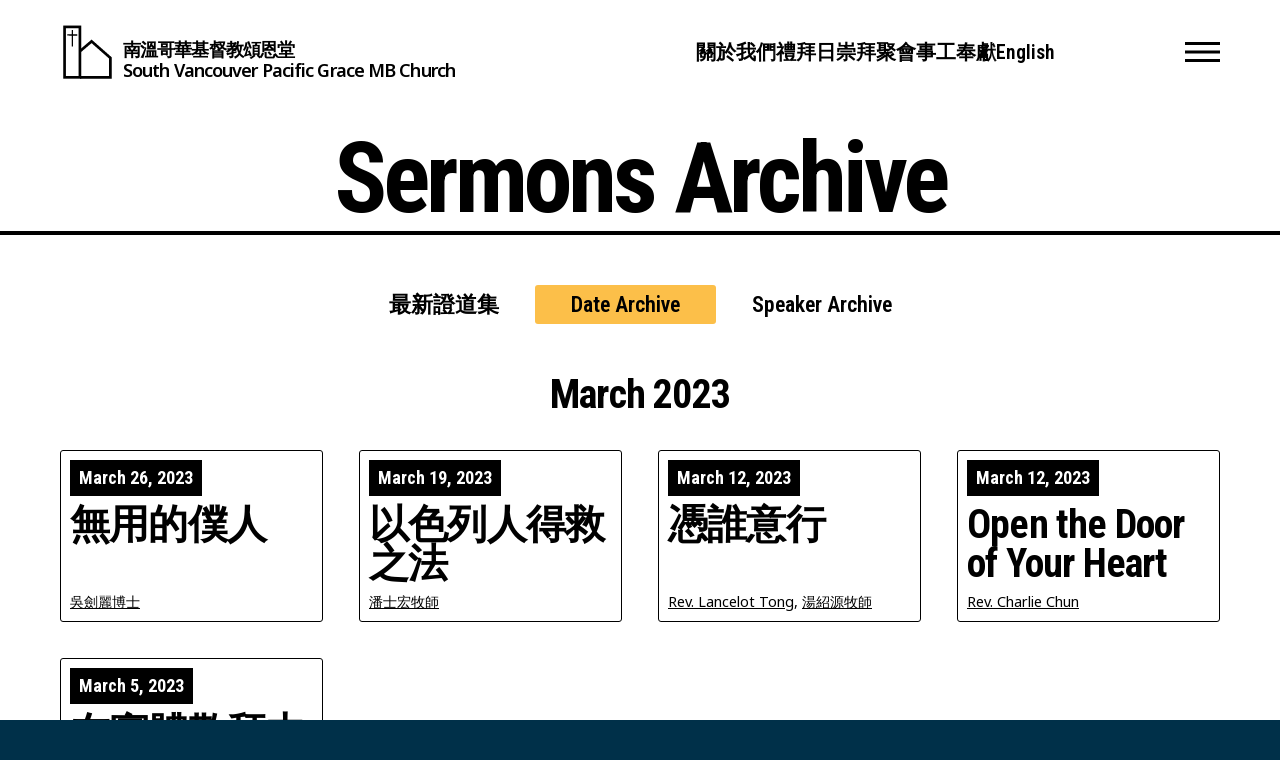

--- FILE ---
content_type: text/html; charset=UTF-8
request_url: https://www.svpgmbc.org/sermons/2023/03/?lang=zh-hant
body_size: 9138
content:
<!DOCTYPE html>
<html lang="zh-hant">
<head>
<meta http-equiv="X-UA-Compatible" content="IE=edge" /> 
<meta charset="utf-8">
<link rel="preconnect" href="https://fonts.googleapis.com">
<link rel="preconnect" href="https://fonts.gstatic.com" crossorigin>
<link href="https://fonts.googleapis.com/css2?family=Noto+Sans:ital,wght@0,100..900;1,100..900&family=Noto+Serif:ital,wght@0,100..900;1,100..900&family=Roboto+Condensed:ital,wght@0,100..900;1,100..900&display=swap" rel="stylesheet">

<script>
var BASE = "https:\/\/www.svpgmbc.org\/site\/wp-content\/themes\/svpgmbc2024";
var BASEWP = "https:\/\/www.svpgmbc.org\/site";
var HOSTNAME = "www.svpgmbc.org";
var DOMAINS = ['svpgmbc.org',HOSTNAME];
</script>
<link rel="shortcut icon" href="/favicon.ico" type="image/x-icon"> 
<meta name='robots' content='noindex, follow' />
	<style>img:is([sizes="auto" i], [sizes^="auto," i]) { contain-intrinsic-size: 3000px 1500px }</style>
	
	<!-- This site is optimized with the Yoast SEO plugin v26.8 - https://yoast.com/product/yoast-seo-wordpress/ -->
	<title>March 2023 - South Vancouver Pacific Grace MB Church</title>
	<meta property="og:locale" content="zh_TW" />
	<meta property="og:type" content="website" />
	<meta property="og:title" content="March 2023 - South Vancouver Pacific Grace MB Church" />
	<meta property="og:url" content="https://www.svpgmbc.org/2023/03/?lang=zh-hant" />
	<meta property="og:site_name" content="South Vancouver Pacific Grace MB Church" />
	<script type="application/ld+json" class="yoast-schema-graph">{"@context":"https://schema.org","@graph":[{"@type":"CollectionPage","@id":"https://www.svpgmbc.org/2023/03/?lang=zh-hant","url":"https://www.svpgmbc.org/2023/03/?lang=zh-hant","name":"March 2023 - South Vancouver Pacific Grace MB Church","isPartOf":{"@id":"https://www.svpgmbc.org/?lang=zh-hant/#website"},"breadcrumb":{"@id":"https://www.svpgmbc.org/2023/03/?lang=zh-hant#breadcrumb"},"inLanguage":"zh-TW"},{"@type":"BreadcrumbList","@id":"https://www.svpgmbc.org/2023/03/?lang=zh-hant#breadcrumb","itemListElement":[{"@type":"ListItem","position":1,"name":"Home","item":"https://www.svpgmbc.org/?lang=zh-hant"},{"@type":"ListItem","position":2,"name":"Archives for March 2023"}]},{"@type":"WebSite","@id":"https://www.svpgmbc.org/?lang=zh-hant/#website","url":"https://www.svpgmbc.org/?lang=zh-hant/","name":"South Vancouver Pacific Grace MB Church","description":"","publisher":{"@id":"https://www.svpgmbc.org/?lang=zh-hant/#organization"},"potentialAction":[{"@type":"SearchAction","target":{"@type":"EntryPoint","urlTemplate":"https://www.svpgmbc.org/?lang=zh-hant/?s={search_term_string}"},"query-input":{"@type":"PropertyValueSpecification","valueRequired":true,"valueName":"search_term_string"}}],"inLanguage":"zh-TW"},{"@type":"Organization","@id":"https://www.svpgmbc.org/?lang=zh-hant/#organization","name":"South Vancouver Pacific Grace MB Church","url":"https://www.svpgmbc.org/?lang=zh-hant/","logo":{"@type":"ImageObject","inLanguage":"zh-TW","@id":"https://www.svpgmbc.org/?lang=zh-hant/#/schema/logo/image/","url":"https://www.svpgmbc.org/site/wp-content/uploads/2024/08/logo.png","contentUrl":"https://www.svpgmbc.org/site/wp-content/uploads/2024/08/logo.png","width":512,"height":512,"caption":"South Vancouver Pacific Grace MB Church"},"image":{"@id":"https://www.svpgmbc.org/?lang=zh-hant/#/schema/logo/image/"},"sameAs":["http://facebook.com/svpgmbc","https://www.instagram.com/svpgmbc/"]}]}</script>
	<!-- / Yoast SEO plugin. -->


<link rel='dns-prefetch' href='//www.googletagmanager.com' />
<link rel="alternate" type="application/rss+xml" title="South Vancouver Pacific Grace MB Church &raquo; Feed" href="https://www.svpgmbc.org/feed/?lang=zh-hant" />
<link rel="alternate" type="application/rss+xml" title="South Vancouver Pacific Grace MB Church &raquo; Comments Feed" href="https://www.svpgmbc.org/comments/feed/?lang=zh-hant" />
<link rel="alternate" type="application/rss+xml" title="South Vancouver Pacific Grace MB Church &raquo; Sermons Feed" href="https://www.svpgmbc.org/sermons/?lang=zh-hant/feed/" />
<script type="text/javascript">
/* <![CDATA[ */
window._wpemojiSettings = {"baseUrl":"https:\/\/s.w.org\/images\/core\/emoji\/16.0.1\/72x72\/","ext":".png","svgUrl":"https:\/\/s.w.org\/images\/core\/emoji\/16.0.1\/svg\/","svgExt":".svg","source":{"concatemoji":"\/\/www.svpgmbc.org\/site\/wp-includes\/js\/wp-emoji-release.min.js?ver=6.8.3"}};
/*! This file is auto-generated */
!function(s,n){var o,i,e;function c(e){try{var t={supportTests:e,timestamp:(new Date).valueOf()};sessionStorage.setItem(o,JSON.stringify(t))}catch(e){}}function p(e,t,n){e.clearRect(0,0,e.canvas.width,e.canvas.height),e.fillText(t,0,0);var t=new Uint32Array(e.getImageData(0,0,e.canvas.width,e.canvas.height).data),a=(e.clearRect(0,0,e.canvas.width,e.canvas.height),e.fillText(n,0,0),new Uint32Array(e.getImageData(0,0,e.canvas.width,e.canvas.height).data));return t.every(function(e,t){return e===a[t]})}function u(e,t){e.clearRect(0,0,e.canvas.width,e.canvas.height),e.fillText(t,0,0);for(var n=e.getImageData(16,16,1,1),a=0;a<n.data.length;a++)if(0!==n.data[a])return!1;return!0}function f(e,t,n,a){switch(t){case"flag":return n(e,"\ud83c\udff3\ufe0f\u200d\u26a7\ufe0f","\ud83c\udff3\ufe0f\u200b\u26a7\ufe0f")?!1:!n(e,"\ud83c\udde8\ud83c\uddf6","\ud83c\udde8\u200b\ud83c\uddf6")&&!n(e,"\ud83c\udff4\udb40\udc67\udb40\udc62\udb40\udc65\udb40\udc6e\udb40\udc67\udb40\udc7f","\ud83c\udff4\u200b\udb40\udc67\u200b\udb40\udc62\u200b\udb40\udc65\u200b\udb40\udc6e\u200b\udb40\udc67\u200b\udb40\udc7f");case"emoji":return!a(e,"\ud83e\udedf")}return!1}function g(e,t,n,a){var r="undefined"!=typeof WorkerGlobalScope&&self instanceof WorkerGlobalScope?new OffscreenCanvas(300,150):s.createElement("canvas"),o=r.getContext("2d",{willReadFrequently:!0}),i=(o.textBaseline="top",o.font="600 32px Arial",{});return e.forEach(function(e){i[e]=t(o,e,n,a)}),i}function t(e){var t=s.createElement("script");t.src=e,t.defer=!0,s.head.appendChild(t)}"undefined"!=typeof Promise&&(o="wpEmojiSettingsSupports",i=["flag","emoji"],n.supports={everything:!0,everythingExceptFlag:!0},e=new Promise(function(e){s.addEventListener("DOMContentLoaded",e,{once:!0})}),new Promise(function(t){var n=function(){try{var e=JSON.parse(sessionStorage.getItem(o));if("object"==typeof e&&"number"==typeof e.timestamp&&(new Date).valueOf()<e.timestamp+604800&&"object"==typeof e.supportTests)return e.supportTests}catch(e){}return null}();if(!n){if("undefined"!=typeof Worker&&"undefined"!=typeof OffscreenCanvas&&"undefined"!=typeof URL&&URL.createObjectURL&&"undefined"!=typeof Blob)try{var e="postMessage("+g.toString()+"("+[JSON.stringify(i),f.toString(),p.toString(),u.toString()].join(",")+"));",a=new Blob([e],{type:"text/javascript"}),r=new Worker(URL.createObjectURL(a),{name:"wpTestEmojiSupports"});return void(r.onmessage=function(e){c(n=e.data),r.terminate(),t(n)})}catch(e){}c(n=g(i,f,p,u))}t(n)}).then(function(e){for(var t in e)n.supports[t]=e[t],n.supports.everything=n.supports.everything&&n.supports[t],"flag"!==t&&(n.supports.everythingExceptFlag=n.supports.everythingExceptFlag&&n.supports[t]);n.supports.everythingExceptFlag=n.supports.everythingExceptFlag&&!n.supports.flag,n.DOMReady=!1,n.readyCallback=function(){n.DOMReady=!0}}).then(function(){return e}).then(function(){var e;n.supports.everything||(n.readyCallback(),(e=n.source||{}).concatemoji?t(e.concatemoji):e.wpemoji&&e.twemoji&&(t(e.twemoji),t(e.wpemoji)))}))}((window,document),window._wpemojiSettings);
/* ]]> */
</script>
<link rel='stylesheet' id='font-awesome-css' href='//cdnjs.cloudflare.com/ajax/libs/font-awesome/6.4.2/css/fontawesome.min.css' type='text/css' media='all' />
<link rel='stylesheet' id='font-awesome-solid-css' href='//cdnjs.cloudflare.com/ajax/libs/font-awesome/6.4.2/css/solid.min.css' type='text/css' media='all' />
<link rel='stylesheet' id='font-awesome-brands-css' href='//cdnjs.cloudflare.com/ajax/libs/font-awesome/6.4.2/css/brands.min.css' type='text/css' media='all' />
<link rel='stylesheet' id='wp-block-library-css' href='//www.svpgmbc.org/site/wp-includes/css/dist/block-library/style.min.css?ver=6.8.3' type='text/css' media='all' />
<link rel='stylesheet' id='theme-css' href='//www.svpgmbc.org/site/wp-content/themes/svpgmbc2024/style.css?ver=1.0.1761946889' type='text/css' media='all' />
<link rel='stylesheet' id='theme-print-css' href='//www.svpgmbc.org/site/wp-content/themes/svpgmbc2024/css/print.css?ver=1.0.1761946889' type='text/css' media='print' />
<style id='wp-emoji-styles-inline-css' type='text/css'>

	img.wp-smiley, img.emoji {
		display: inline !important;
		border: none !important;
		box-shadow: none !important;
		height: 1em !important;
		width: 1em !important;
		margin: 0 0.07em !important;
		vertical-align: -0.1em !important;
		background: none !important;
		padding: 0 !important;
	}
</style>
<style id='global-styles-inline-css' type='text/css'>
:root{--wp--preset--aspect-ratio--square: 1;--wp--preset--aspect-ratio--4-3: 4/3;--wp--preset--aspect-ratio--3-4: 3/4;--wp--preset--aspect-ratio--3-2: 3/2;--wp--preset--aspect-ratio--2-3: 2/3;--wp--preset--aspect-ratio--16-9: 16/9;--wp--preset--aspect-ratio--9-16: 9/16;--wp--preset--color--black: #000;--wp--preset--color--cyan-bluish-gray: #abb8c3;--wp--preset--color--white: #FFFFFF;--wp--preset--color--pale-pink: #f78da7;--wp--preset--color--vivid-red: #cf2e2e;--wp--preset--color--luminous-vivid-orange: #ff6900;--wp--preset--color--luminous-vivid-amber: #fcb900;--wp--preset--color--light-green-cyan: #7bdcb5;--wp--preset--color--vivid-green-cyan: #00d084;--wp--preset--color--pale-cyan-blue: #8ed1fc;--wp--preset--color--vivid-cyan-blue: #0693e3;--wp--preset--color--vivid-purple: #9b51e0;--wp--preset--color--blue: #039;--wp--preset--color--dark-blue: #003049;--wp--preset--color--red: #D62828;--wp--preset--color--orange: #F77F00;--wp--preset--color--yellow: #FCBF49;--wp--preset--color--dark-gray: #4D4D4F;--wp--preset--color--gray: #777777;--wp--preset--color--light-gray: #F2F2F2;--wp--preset--gradient--vivid-cyan-blue-to-vivid-purple: linear-gradient(135deg,rgba(6,147,227,1) 0%,rgb(155,81,224) 100%);--wp--preset--gradient--light-green-cyan-to-vivid-green-cyan: linear-gradient(135deg,rgb(122,220,180) 0%,rgb(0,208,130) 100%);--wp--preset--gradient--luminous-vivid-amber-to-luminous-vivid-orange: linear-gradient(135deg,rgba(252,185,0,1) 0%,rgba(255,105,0,1) 100%);--wp--preset--gradient--luminous-vivid-orange-to-vivid-red: linear-gradient(135deg,rgba(255,105,0,1) 0%,rgb(207,46,46) 100%);--wp--preset--gradient--very-light-gray-to-cyan-bluish-gray: linear-gradient(135deg,rgb(238,238,238) 0%,rgb(169,184,195) 100%);--wp--preset--gradient--cool-to-warm-spectrum: linear-gradient(135deg,rgb(74,234,220) 0%,rgb(151,120,209) 20%,rgb(207,42,186) 40%,rgb(238,44,130) 60%,rgb(251,105,98) 80%,rgb(254,248,76) 100%);--wp--preset--gradient--blush-light-purple: linear-gradient(135deg,rgb(255,206,236) 0%,rgb(152,150,240) 100%);--wp--preset--gradient--blush-bordeaux: linear-gradient(135deg,rgb(254,205,165) 0%,rgb(254,45,45) 50%,rgb(107,0,62) 100%);--wp--preset--gradient--luminous-dusk: linear-gradient(135deg,rgb(255,203,112) 0%,rgb(199,81,192) 50%,rgb(65,88,208) 100%);--wp--preset--gradient--pale-ocean: linear-gradient(135deg,rgb(255,245,203) 0%,rgb(182,227,212) 50%,rgb(51,167,181) 100%);--wp--preset--gradient--electric-grass: linear-gradient(135deg,rgb(202,248,128) 0%,rgb(113,206,126) 100%);--wp--preset--gradient--midnight: linear-gradient(135deg,rgb(2,3,129) 0%,rgb(40,116,252) 100%);--wp--preset--font-size--small: .88rem;--wp--preset--font-size--medium: 1.22rem;--wp--preset--font-size--large: 1.739rem;--wp--preset--font-size--x-large: 2.4rem;--wp--preset--font-size--normal: 1rem;--wp--preset--spacing--20: 0.44rem;--wp--preset--spacing--30: 0.67rem;--wp--preset--spacing--40: 1rem;--wp--preset--spacing--50: 1.5rem;--wp--preset--spacing--60: 2.25rem;--wp--preset--spacing--70: 3.38rem;--wp--preset--spacing--80: 5.06rem;--wp--preset--shadow--natural: 6px 6px 9px rgba(0, 0, 0, 0.2);--wp--preset--shadow--deep: 12px 12px 50px rgba(0, 0, 0, 0.4);--wp--preset--shadow--sharp: 6px 6px 0px rgba(0, 0, 0, 0.2);--wp--preset--shadow--outlined: 6px 6px 0px -3px rgba(255, 255, 255, 1), 6px 6px rgba(0, 0, 0, 1);--wp--preset--shadow--crisp: 6px 6px 0px rgba(0, 0, 0, 1);}:where(body) { margin: 0; }.wp-site-blocks > .alignleft { float: left; margin-right: 2em; }.wp-site-blocks > .alignright { float: right; margin-left: 2em; }.wp-site-blocks > .aligncenter { justify-content: center; margin-left: auto; margin-right: auto; }:where(.wp-site-blocks) > * { margin-block-start: ; margin-block-end: 0; }:where(.wp-site-blocks) > :first-child { margin-block-start: 0; }:where(.wp-site-blocks) > :last-child { margin-block-end: 0; }:root { --wp--style--block-gap: ; }.is-layout-flow > .alignleft{float: left;margin-inline-start: 0;margin-inline-end: 2em;}.is-layout-flow > .alignright{float: right;margin-inline-start: 2em;margin-inline-end: 0;}.is-layout-flow > .aligncenter{margin-left: auto !important;margin-right: auto !important;}.is-layout-constrained > .alignleft{float: left;margin-inline-start: 0;margin-inline-end: 2em;}.is-layout-constrained > .alignright{float: right;margin-inline-start: 2em;margin-inline-end: 0;}.is-layout-constrained > .aligncenter{margin-left: auto !important;margin-right: auto !important;}.is-layout-constrained > :where(:not(.alignleft):not(.alignright):not(.alignfull)){margin-left: auto !important;margin-right: auto !important;}body .is-layout-flex{display: flex;}.is-layout-flex{flex-wrap: wrap;align-items: center;}.is-layout-flex > :is(*, div){margin: 0;}body .is-layout-grid{display: grid;}.is-layout-grid > :is(*, div){margin: 0;}body{padding-top: 0px;padding-right: 0px;padding-bottom: 0px;padding-left: 0px;}:root :where(.wp-element-button, .wp-block-button__link){background-color: #32373c;border-width: 0;color: #fff;font-family: inherit;font-size: inherit;line-height: inherit;padding: calc(0.667em + 2px) calc(1.333em + 2px);text-decoration: none;}.has-black-color{color: var(--wp--preset--color--black) !important;}.has-cyan-bluish-gray-color{color: var(--wp--preset--color--cyan-bluish-gray) !important;}.has-white-color{color: var(--wp--preset--color--white) !important;}.has-pale-pink-color{color: var(--wp--preset--color--pale-pink) !important;}.has-vivid-red-color{color: var(--wp--preset--color--vivid-red) !important;}.has-luminous-vivid-orange-color{color: var(--wp--preset--color--luminous-vivid-orange) !important;}.has-luminous-vivid-amber-color{color: var(--wp--preset--color--luminous-vivid-amber) !important;}.has-light-green-cyan-color{color: var(--wp--preset--color--light-green-cyan) !important;}.has-vivid-green-cyan-color{color: var(--wp--preset--color--vivid-green-cyan) !important;}.has-pale-cyan-blue-color{color: var(--wp--preset--color--pale-cyan-blue) !important;}.has-vivid-cyan-blue-color{color: var(--wp--preset--color--vivid-cyan-blue) !important;}.has-vivid-purple-color{color: var(--wp--preset--color--vivid-purple) !important;}.has-blue-color{color: var(--wp--preset--color--blue) !important;}.has-dark-blue-color{color: var(--wp--preset--color--dark-blue) !important;}.has-red-color{color: var(--wp--preset--color--red) !important;}.has-orange-color{color: var(--wp--preset--color--orange) !important;}.has-yellow-color{color: var(--wp--preset--color--yellow) !important;}.has-dark-gray-color{color: var(--wp--preset--color--dark-gray) !important;}.has-gray-color{color: var(--wp--preset--color--gray) !important;}.has-light-gray-color{color: var(--wp--preset--color--light-gray) !important;}.has-black-background-color{background-color: var(--wp--preset--color--black) !important;}.has-cyan-bluish-gray-background-color{background-color: var(--wp--preset--color--cyan-bluish-gray) !important;}.has-white-background-color{background-color: var(--wp--preset--color--white) !important;}.has-pale-pink-background-color{background-color: var(--wp--preset--color--pale-pink) !important;}.has-vivid-red-background-color{background-color: var(--wp--preset--color--vivid-red) !important;}.has-luminous-vivid-orange-background-color{background-color: var(--wp--preset--color--luminous-vivid-orange) !important;}.has-luminous-vivid-amber-background-color{background-color: var(--wp--preset--color--luminous-vivid-amber) !important;}.has-light-green-cyan-background-color{background-color: var(--wp--preset--color--light-green-cyan) !important;}.has-vivid-green-cyan-background-color{background-color: var(--wp--preset--color--vivid-green-cyan) !important;}.has-pale-cyan-blue-background-color{background-color: var(--wp--preset--color--pale-cyan-blue) !important;}.has-vivid-cyan-blue-background-color{background-color: var(--wp--preset--color--vivid-cyan-blue) !important;}.has-vivid-purple-background-color{background-color: var(--wp--preset--color--vivid-purple) !important;}.has-blue-background-color{background-color: var(--wp--preset--color--blue) !important;}.has-dark-blue-background-color{background-color: var(--wp--preset--color--dark-blue) !important;}.has-red-background-color{background-color: var(--wp--preset--color--red) !important;}.has-orange-background-color{background-color: var(--wp--preset--color--orange) !important;}.has-yellow-background-color{background-color: var(--wp--preset--color--yellow) !important;}.has-dark-gray-background-color{background-color: var(--wp--preset--color--dark-gray) !important;}.has-gray-background-color{background-color: var(--wp--preset--color--gray) !important;}.has-light-gray-background-color{background-color: var(--wp--preset--color--light-gray) !important;}.has-black-border-color{border-color: var(--wp--preset--color--black) !important;}.has-cyan-bluish-gray-border-color{border-color: var(--wp--preset--color--cyan-bluish-gray) !important;}.has-white-border-color{border-color: var(--wp--preset--color--white) !important;}.has-pale-pink-border-color{border-color: var(--wp--preset--color--pale-pink) !important;}.has-vivid-red-border-color{border-color: var(--wp--preset--color--vivid-red) !important;}.has-luminous-vivid-orange-border-color{border-color: var(--wp--preset--color--luminous-vivid-orange) !important;}.has-luminous-vivid-amber-border-color{border-color: var(--wp--preset--color--luminous-vivid-amber) !important;}.has-light-green-cyan-border-color{border-color: var(--wp--preset--color--light-green-cyan) !important;}.has-vivid-green-cyan-border-color{border-color: var(--wp--preset--color--vivid-green-cyan) !important;}.has-pale-cyan-blue-border-color{border-color: var(--wp--preset--color--pale-cyan-blue) !important;}.has-vivid-cyan-blue-border-color{border-color: var(--wp--preset--color--vivid-cyan-blue) !important;}.has-vivid-purple-border-color{border-color: var(--wp--preset--color--vivid-purple) !important;}.has-blue-border-color{border-color: var(--wp--preset--color--blue) !important;}.has-dark-blue-border-color{border-color: var(--wp--preset--color--dark-blue) !important;}.has-red-border-color{border-color: var(--wp--preset--color--red) !important;}.has-orange-border-color{border-color: var(--wp--preset--color--orange) !important;}.has-yellow-border-color{border-color: var(--wp--preset--color--yellow) !important;}.has-dark-gray-border-color{border-color: var(--wp--preset--color--dark-gray) !important;}.has-gray-border-color{border-color: var(--wp--preset--color--gray) !important;}.has-light-gray-border-color{border-color: var(--wp--preset--color--light-gray) !important;}.has-vivid-cyan-blue-to-vivid-purple-gradient-background{background: var(--wp--preset--gradient--vivid-cyan-blue-to-vivid-purple) !important;}.has-light-green-cyan-to-vivid-green-cyan-gradient-background{background: var(--wp--preset--gradient--light-green-cyan-to-vivid-green-cyan) !important;}.has-luminous-vivid-amber-to-luminous-vivid-orange-gradient-background{background: var(--wp--preset--gradient--luminous-vivid-amber-to-luminous-vivid-orange) !important;}.has-luminous-vivid-orange-to-vivid-red-gradient-background{background: var(--wp--preset--gradient--luminous-vivid-orange-to-vivid-red) !important;}.has-very-light-gray-to-cyan-bluish-gray-gradient-background{background: var(--wp--preset--gradient--very-light-gray-to-cyan-bluish-gray) !important;}.has-cool-to-warm-spectrum-gradient-background{background: var(--wp--preset--gradient--cool-to-warm-spectrum) !important;}.has-blush-light-purple-gradient-background{background: var(--wp--preset--gradient--blush-light-purple) !important;}.has-blush-bordeaux-gradient-background{background: var(--wp--preset--gradient--blush-bordeaux) !important;}.has-luminous-dusk-gradient-background{background: var(--wp--preset--gradient--luminous-dusk) !important;}.has-pale-ocean-gradient-background{background: var(--wp--preset--gradient--pale-ocean) !important;}.has-electric-grass-gradient-background{background: var(--wp--preset--gradient--electric-grass) !important;}.has-midnight-gradient-background{background: var(--wp--preset--gradient--midnight) !important;}.has-small-font-size{font-size: var(--wp--preset--font-size--small) !important;}.has-medium-font-size{font-size: var(--wp--preset--font-size--medium) !important;}.has-large-font-size{font-size: var(--wp--preset--font-size--large) !important;}.has-x-large-font-size{font-size: var(--wp--preset--font-size--x-large) !important;}.has-normal-font-size{font-size: var(--wp--preset--font-size--normal) !important;}
:root :where(.wp-block-pullquote){font-size: 1.5em;line-height: 1.6;}
</style>
<link rel='stylesheet' id='wpml-legacy-dropdown-0-css' href='//www.svpgmbc.org/site/wp-content/plugins/sitepress-multilingual-cms/templates/language-switchers/legacy-dropdown/style.min.css?ver=1' type='text/css' media='all' />
<style id='wpml-legacy-dropdown-0-inline-css' type='text/css'>
.wpml-ls-statics-shortcode_actions, .wpml-ls-statics-shortcode_actions .wpml-ls-sub-menu, .wpml-ls-statics-shortcode_actions a {border-color:#cdcdcd;}.wpml-ls-statics-shortcode_actions a, .wpml-ls-statics-shortcode_actions .wpml-ls-sub-menu a, .wpml-ls-statics-shortcode_actions .wpml-ls-sub-menu a:link, .wpml-ls-statics-shortcode_actions li:not(.wpml-ls-current-language) .wpml-ls-link, .wpml-ls-statics-shortcode_actions li:not(.wpml-ls-current-language) .wpml-ls-link:link {color:#444444;background-color:#ffffff;}.wpml-ls-statics-shortcode_actions .wpml-ls-sub-menu a:hover,.wpml-ls-statics-shortcode_actions .wpml-ls-sub-menu a:focus, .wpml-ls-statics-shortcode_actions .wpml-ls-sub-menu a:link:hover, .wpml-ls-statics-shortcode_actions .wpml-ls-sub-menu a:link:focus {color:#000000;background-color:#eeeeee;}.wpml-ls-statics-shortcode_actions .wpml-ls-current-language > a {color:#444444;background-color:#ffffff;}.wpml-ls-statics-shortcode_actions .wpml-ls-current-language:hover>a, .wpml-ls-statics-shortcode_actions .wpml-ls-current-language>a:focus {color:#000000;background-color:#eeeeee;}
</style>
<link rel='stylesheet' id='login-with-google-css' href='//www.svpgmbc.org/site/wp-content/plugins/login-with-google/assets/build/css/login.css?ver=1723593924' type='text/css' media='all' />
<script type="text/javascript" src="//ajax.googleapis.com/ajax/libs/jquery/1.12.4/jquery.min.js" id="jquery-js"></script>
<script type="text/javascript" src="//cdn.jsdelivr.net/npm/slick-carousel@1.8.1/slick/slick.min.js" id="slick-js"></script>
<script type="text/javascript" src="//cdnjs.cloudflare.com/ajax/libs/gsap/3.11.4/gsap.min.js" id="gsap-js"></script>
<script type="text/javascript" src="//cdnjs.cloudflare.com/ajax/libs/gsap/3.11.4/ScrollToPlugin.min.js" id="gsap-scrollto-js"></script>
<script type="text/javascript" src="//cdnjs.cloudflare.com/ajax/libs/gsap/3.11.4/ScrollTrigger.min.js" id="gsap-scrolltrigger-js"></script>
<script type="text/javascript" id="theme-js-extra">
/* <![CDATA[ */
var THEME = {"nonce":"abd4c281d3","resturl":"https:\/\/www.svpgmbc.org\/wp-json\/","key":"AIzaSyABTnJMkoRR4KiC_x0Z3_dpUuN6pzmZuBo"};
/* ]]> */
</script>
<script type="text/javascript" src="//www.svpgmbc.org/site/wp-content/themes/svpgmbc2024/js/page.js?ver=1.0.1761946889" id="theme-js"></script>
<script type="text/javascript" src="//www.svpgmbc.org/site/wp-content/plugins/sitepress-multilingual-cms/templates/language-switchers/legacy-dropdown/script.min.js?ver=1" id="wpml-legacy-dropdown-0-js"></script>

<!-- Google tag (gtag.js) snippet added by Site Kit -->
<!-- Google Analytics snippet added by Site Kit -->
<script type="text/javascript" src="//www.googletagmanager.com/gtag/js?id=GT-WR9QXFWJ" id="google_gtagjs-js" async></script>
<script type="text/javascript" id="google_gtagjs-js-after">
/* <![CDATA[ */
window.dataLayer = window.dataLayer || [];function gtag(){dataLayer.push(arguments);}
gtag("set","linker",{"domains":["www.svpgmbc.org"]});
gtag("js", new Date());
gtag("set", "developer_id.dZTNiMT", true);
gtag("config", "GT-WR9QXFWJ");
 window._googlesitekit = window._googlesitekit || {}; window._googlesitekit.throttledEvents = []; window._googlesitekit.gtagEvent = (name, data) => { var key = JSON.stringify( { name, data } ); if ( !! window._googlesitekit.throttledEvents[ key ] ) { return; } window._googlesitekit.throttledEvents[ key ] = true; setTimeout( () => { delete window._googlesitekit.throttledEvents[ key ]; }, 5 ); gtag( "event", name, { ...data, event_source: "site-kit" } ); }; 
/* ]]> */
</script>
<link rel="https://api.w.org/" href="https://www.svpgmbc.org/wp-json/" /><link rel="EditURI" type="application/rsd+xml" title="RSD" href="https://www.svpgmbc.org/site/xmlrpc.php?rsd" />
<meta name="generator" content="WordPress 6.8.3" />
<meta name="generator" content="WPML ver:4.8.6 stt:63,1;" />
<meta name="generator" content="Site Kit by Google 1.171.0" /><link rel="icon" href="https://www.svpgmbc.org/site/wp-content/uploads/2024/08/cropped-logo-32x32.png" sizes="32x32" />
<link rel="icon" href="https://www.svpgmbc.org/site/wp-content/uploads/2024/08/cropped-logo-192x192.png" sizes="192x192" />
<link rel="apple-touch-icon" href="https://www.svpgmbc.org/site/wp-content/uploads/2024/08/cropped-logo-180x180.png" />
<meta name="msapplication-TileImage" content="https://www.svpgmbc.org/site/wp-content/uploads/2024/08/cropped-logo-270x270.png" />
		<style type="text/css" id="wp-custom-css">
			#alert {
	
	font-weight:800;
	text-shadow:0 0 5px #000;
}
#alert .block-title {
	background-color:transparent;
}
#alert:before {
	content:' ';
	position:absolute;
	top:0;
	left:0;
	width:100%;
	height:100%;
	background-image:url(https://www.svpgmbc.org/site/wp-content/uploads/2025/11/poinsettias.jpg);
	background-repeat: no-repeat; 	background-position: 50% 50%;
	background-size: cover;
	opacity:0.4
}		</style>
		
<meta name="viewport" content="width=device-width" />
<script type="text/template" data-type="consent-conditional"></script></head>


<body class="archive date post-type-archive post-type-archive-sermon wp-theme-svpgmbc2024 theme no-js section-sermons-archive">
<script type="text/template" data-type="consent-conditional"></script>
<div id="wrap">
<a href="#main" class="site-skip-nav">Skip Navigation</a>

    <div id="header" role="banner" class="site-header has-link-hover-underline">
    
    <div class="block-mask" id="menu-mask"></div>
    
    <div class="block-logo"><a href="https://www.svpgmbc.org/?lang=zh-hant" aria-label="South Vancouver Pacific Grace MB Church">
        <span class="lang cn">南溫哥華基督教頌恩堂</span>
        <span class="lang en"><span>South Vancouver</span> <span>Pacific Grace</span> <span>MB Church</span></span>
    </a></div>
    
    <div class="block-nav" role="navigation" aria-label="Main" id="nav"><ul id="menu-top" class="menu"><li id="menu-item-8623" class="menu-item menu-item-type-post_type menu-item-object-page %e9%97%9c%e6%96%bc%e6%88%91%e5%80%91 %e9%97%9c%e6%96%bc%e6%88%91%e5%80%91 menu-item-8623"><a href="https://www.svpgmbc.org/?page_id=837&#038;lang=zh-hant">關於我們</a></li><li id="menu-item-8624" class="menu-item menu-item-type-post_type menu-item-object-page %e7%a6%ae%e6%8b%9c%e6%97%a5%e5%b4%87%e6%8b%9c%e8%81%9a%e6%9c%83 %e7%a6%ae%e6%8b%9c%e6%97%a5%e5%b4%87%e6%8b%9c%e8%81%9a%e6%9c%83 menu-item-8624"><a href="https://www.svpgmbc.org/?page_id=4572&#038;lang=zh-hant">禮拜日崇拜聚會</a></li><li id="menu-item-8625" class="menu-item menu-item-type-post_type menu-item-object-page %e4%ba%8b%e5%b7%a5 %e4%ba%8b%e5%b7%a5 menu-item-8625"><a href="https://www.svpgmbc.org/?page_id=841&#038;lang=zh-hant">事工</a></li><li id="menu-item-8626" class="menu-item menu-item-type-post_type menu-item-object-page %e5%a5%89%e7%8d%bb %e5%a5%89%e7%8d%bb menu-item-8626"><a href="https://www.svpgmbc.org/?page_id=4178&#038;lang=zh-hant">奉獻</a></li><li id="menu-item-8627" class="language-switcher menu-item menu-item-type-custom menu-item-object-custom english english menu-item-8627"><a href="?lang=en">English</a></li>
</ul>        
    </div>
    <div class="block-toggle">
        <div id="nav-toggle" class="toggle menu" data-toggle-class="menu-on" role="button" aria-label="Show Navigation Menu"><span class="icon bars"></span></div>
    </div>

    <div class="block-menu"><ul id="menu" class="menu"><li id="menu-item-8492" class="menu-item menu-item-type-post_type_archive menu-item-object-sermon current-menu-item sermons-archive sermons-archive selected menu-item-8492"><a href="https://www.svpgmbc.org/sermons/?lang=zh-hant" aria-current="page">Sermons Archive</a></li><li id="menu-item-853" class="hidden language-switcher is-bottom-link menu-item menu-item-type-custom menu-item-object-custom %e4%b8%ad%e6%96%87 %e4%b8%ad%e6%96%87 menu-item-853"><a href="?lang=zh-hant">中文</a></li>
</ul></div>
</div>


<div id="main" class="main-content archive"><div class="layout">

<div class="block-page-title">
        <h1 id="page-title">Sermons Archive</h1>
    </div>

    <div class="post-filters">

        <div class="wp-block-buttons is-style-tabs">
            <div class="wp-block-button  ">
                <a href="/sermons/" class="wp-block-button__link">最新證道集</a>
            </div><div class="wp-block-button active">
                <a href="/sermons/?view=date" class="wp-block-button__link">Date Archive</a>
            </div><div class="wp-block-button ">
                <a href="/sermons/?view=speaker" class="wp-block-button__link">Speaker Archive</a>
            </div>
        </div>
    </div>   
<div class="query-posts four-across">

<h3 class="section hentry">March 2023</h3><div class="post-7541 sermon type-sermon status-publish hentry speakers-332 service-chinese-worship">
<span class="date">March 26, 2023</span>

	<h3 class="title"><a href="https://www.svpgmbc.org/sermons/%e7%84%a1%e7%94%a8%e7%9a%84%e5%83%95%e4%ba%ba/?lang=zh-hant">無用的僕人</a></h3>
	<div class="meta">
        
        <span class="terms"><a href="https://www.svpgmbc.org/sermons/by-speaker/%e5%90%b3%e5%8a%8d%e9%ba%97%e5%8d%9a%e5%a3%ab/?lang=zh-hant" rel="tag">吳劍麗博士</a></span>    </div>
	</div><div class="post-7536 sermon type-sermon status-publish hentry speakers-143 service-chinese-worship">
<span class="date">March 19, 2023</span>

	<h3 class="title"><a href="https://www.svpgmbc.org/sermons/%e4%bb%a5%e8%89%b2%e5%88%97%e4%ba%ba%e5%be%97%e6%95%91%e4%b9%8b%e6%b3%95/?lang=zh-hant">以色列人得救之法</a></h3>
	<div class="meta">
        
        <span class="terms"><a href="https://www.svpgmbc.org/sermons/by-speaker/%e6%bd%98%e5%a3%ab%e5%ae%8f%e7%89%a7%e5%b8%ab/?lang=zh-hant" rel="tag">潘士宏牧師</a></span>    </div>
	</div><div class="post-7519 sermon type-sermon status-publish hentry speakers-rev-lancelot-tong speakers-319 service-chinese-worship">
<span class="date">March 12, 2023</span>

	<h3 class="title"><a href="https://www.svpgmbc.org/sermons/%e6%86%91%e8%aa%b0%e6%84%8f%e8%a1%8c/?lang=zh-hant">憑誰意行</a></h3>
	<div class="meta">
        
        <span class="terms"><a href="https://www.svpgmbc.org/sermons/by-speaker/rev-lancelot-tong/?lang=zh-hant" rel="tag">Rev. Lancelot Tong</a>, <a href="https://www.svpgmbc.org/sermons/by-speaker/%e6%b9%af%e7%b4%b9%e6%ba%90%e7%89%a7%e5%b8%ab/?lang=zh-hant" rel="tag">湯紹源牧師</a></span>    </div>
	</div><div class="post-7526 sermon type-sermon status-publish hentry speakers-rev-charlie-chun service-english-worship">
<span class="date">March 12, 2023</span>

	<h3 class="title"><a href="https://www.svpgmbc.org/sermons/open-the-door-of-your-heart/?lang=zh-hant">Open the Door of Your Heart</a></h3>
	<div class="meta">
        
        <span class="terms"><a href="https://www.svpgmbc.org/sermons/by-speaker/rev-charlie-chun/" rel="tag">Rev. Charlie Chun</a></span>    </div>
	</div><div class="post-7503 sermon type-sermon status-publish hentry speakers-pastor-james-wong speakers-103 service-joint-worship">
<span class="date">March 5, 2023</span>

	<h3 class="title"><a href="https://www.svpgmbc.org/sermons/%e5%9c%a8%e5%af%a6%e9%ab%94%e6%95%ac%e6%8b%9c%e4%b8%ad%e9%87%8d%e5%bb%ba%e4%b8%bb%e7%9a%84%e6%ae%bf/?lang=zh-hant">在實體敬拜中重建主的殿 “Rebuilding God’s Church in Embodied Corporate Worship”</a></h3>
	<div class="meta">
        
        <span class="terms"><a href="https://www.svpgmbc.org/sermons/by-speaker/pastor-james-wong/?lang=zh-hant" rel="tag">Pastor James Wong</a>, <a href="https://www.svpgmbc.org/sermons/by-speaker/%e7%8e%8b%e4%bf%8a%e8%8b%b1%e5%82%b3%e9%81%93/?lang=zh-hant" rel="tag">王俊英傳道</a></span>    </div>
	</div></div>

</div></div>

        
<div id="bottom" class="theme-block social appear-on-scroll" role="region" aria-labelledby="region-heading">
    <div class="block-main">
        
        <h4>Subscribe to our Weekly Newsletter</h4>
        <p>Stay up to date with the SVPG community!<br />
            
        </p>
        <div class="wp-block-button">
            <a class="wp-block-button__link" href="https://newsletter.svpgmbc.org/south-vancouver-pacific-grace-mb-church-newsletter">Subscribe</a>
        </div>
        <p>
            <small>Our weekly newsletter is currently published in English only.</small>
</p>

    </div>
</div>

<div class="site-footer has-link-hover-underline" id="footer" role="contentinfo">
        <div class="block-logo"><a href="/">
            <span class="lang cn">南溫哥華基督教頌恩堂</span>
            <span class="lang en">South Vancouver Pacific Grace MB Church</span>
        </a></div>
        <div class="block-sunday">
            
<h4>Sunday, February 1</h4><ul><li class="service"><strong>9:20 am &ndash; English Worship</strong></li><li class="service"><strong>11:20 am &ndash; 粵語崇拜 Chinese Worship</strong></li></ul>
</div>
        <div class="block-nav nav">
            <ul id="footer-main-menu" class="menu"><li id="menu-item-8514" class="menu-item menu-item-type-custom menu-item-object-custom current-menu-ancestor current-menu-parent menu-item-has-children resources resources selected menu-item-8514"><a href="#">Resources</a><ul class="sub-menu"><li id="menu-item-8515" class="menu-item menu-item-type-post_type_archive menu-item-object-sermon current-menu-item sermons sermons selected menu-item-8515"><a href="https://www.svpgmbc.org/sermons/?lang=zh-hant" aria-current="page">Sermons</a></li></ul></li>
</ul></div>
        <div class="block-social">
            <h4>Follow Us</h4>
            <div class="social-links"><ul><li><a href="https://youtube.com/@svpgmbc" title="Follow us on Youtube" aria-label="Youtube"><span class="icon fa-brands fa-youtube "></span><span class="label">Youtube</span></a></li><li><a href="https://instagram.com/svpgmbc" title="Follow us on Instagram" aria-label="Instagram"><span class="icon fa-brands fa-instagram "></span><span class="label">Instagram</span></a></li><li><a href="https://www.facebook.com/svpgmbc" title="Follow us on Facebook" aria-label="Facebook"><span class="icon fa-brands fa-facebook "></span><span class="label">Facebook</span></a></li></ul></div>

        </div>
        <div class="block-content">
            <h4>Contact</h4>
<p>(604) 325-5300<br />
<a href="mailto:office@svpgmbc.org">office@svpgmbc.org</a></p>
<p><a href="https://maps.app.goo.gl/9r3SpPD3JMz83Ggy8">611 East 50th Ave<br />
Vancouver, BC</a></p>
            
        </div>



        
        <div class="block-copyright">
            &copy; 2026 South Vancouver Pacific Grace MB Church
                    </div>
</div> <!-- /footer -->

</div> <!-- /wrap -->

<script type="speculationrules">
{"prefetch":[{"source":"document","where":{"and":[{"href_matches":"\/*"},{"not":{"href_matches":["\/site\/wp-*.php","\/site\/wp-admin\/*","\/site\/wp-content\/uploads\/*","\/site\/wp-content\/*","\/site\/wp-content\/plugins\/*","\/site\/wp-content\/themes\/svpgmbc2024\/*","\/*\\?(.+)"]}},{"not":{"selector_matches":"a[rel~=\"nofollow\"]"}},{"not":{"selector_matches":".no-prefetch, .no-prefetch a"}}]},"eagerness":"conservative"}]}
</script>
<script type="text/template" data-type="consent-conditional"></script>

</body>
</html>

--- FILE ---
content_type: text/css
request_url: https://www.svpgmbc.org/site/wp-content/themes/svpgmbc2024/css/print.css?ver=1.0.1761946889
body_size: -216
content:
/* *//*# sourceMappingURL=print.css.map */